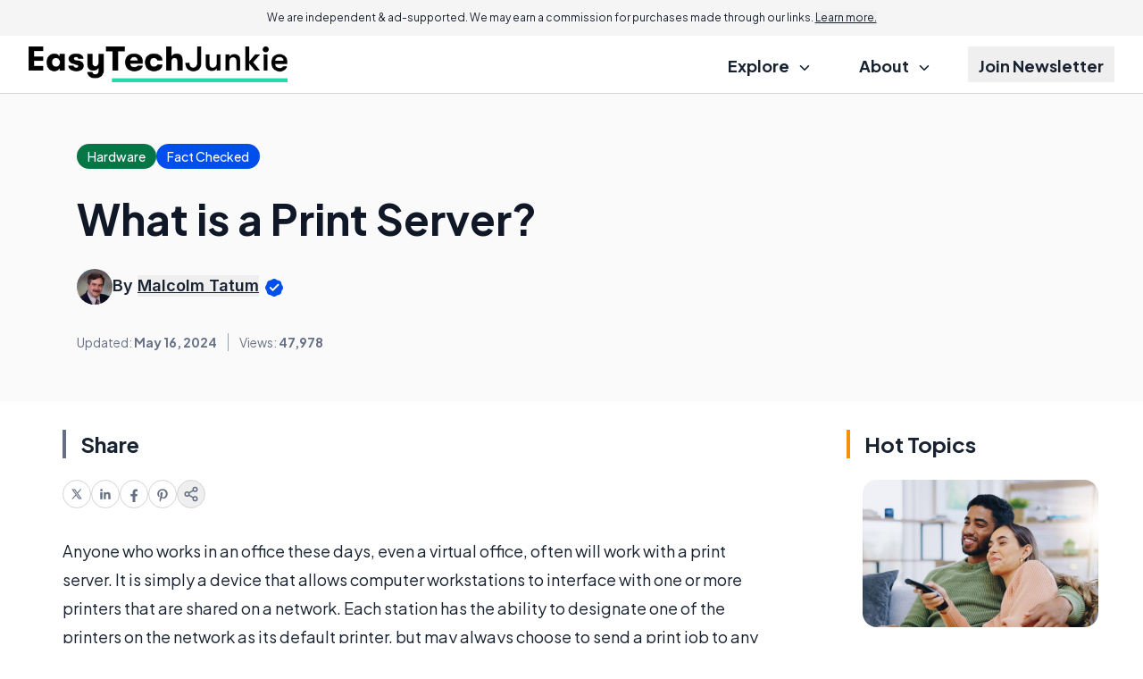

--- FILE ---
content_type: image/svg+xml
request_url: https://assets.easytechjunkie.com/res/common/img/public/socila-facebook.svg
body_size: 656
content:
<svg width="48" height="48" viewBox="0 0 48 48" fill="none" xmlns="http://www.w3.org/2000/svg">
<path d="M48 24C48 10.7438 37.2562 0 24 0C10.7438 0 0 10.7438 0 24C0 35.9813 8.775 45.9094 20.25 47.7094V30.9375H14.1562V24H20.25V18.7125C20.25 12.6984 23.8313 9.375 29.3156 9.375C31.9406 9.375 34.6875 9.84375 34.6875 9.84375V15.75H31.6594C28.6781 15.75 27.75 17.6016 27.75 19.5V24H34.4062L33.3422 30.9375H27.75V47.7094C39.225 45.9094 48 35.9813 48 24Z" fill="#3B5998"/>
<path d="M33.3422 30.9375L34.4062 24H27.75V19.5C27.75 17.6016 28.6781 15.75 31.6594 15.75H34.6875V9.84375C34.6875 9.84375 31.9406 9.375 29.3156 9.375C23.8313 9.375 20.25 12.6984 20.25 18.7125V24H14.1562V30.9375H20.25V47.7094C21.4734 47.9016 22.725 48 24 48C25.275 48 26.5266 47.9016 27.75 47.7094V30.9375H33.3422Z" fill="white"/>
</svg>
